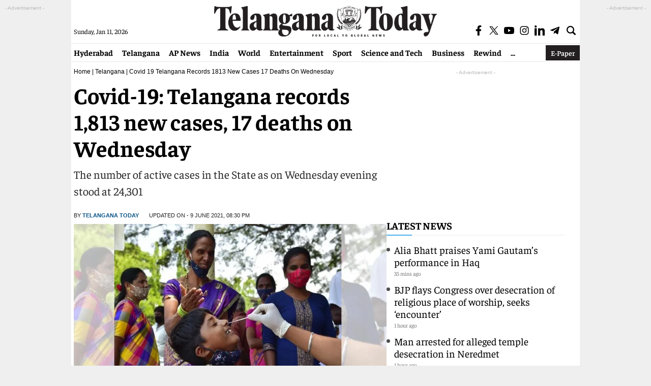

--- FILE ---
content_type: text/html; charset=utf-8
request_url: https://www.google.com/recaptcha/api2/aframe
body_size: 260
content:
<!DOCTYPE HTML><html><head><meta http-equiv="content-type" content="text/html; charset=UTF-8"></head><body><script nonce="KW2OePGDfTCkCaSFkEkkwQ">/** Anti-fraud and anti-abuse applications only. See google.com/recaptcha */ try{var clients={'sodar':'https://pagead2.googlesyndication.com/pagead/sodar?'};window.addEventListener("message",function(a){try{if(a.source===window.parent){var b=JSON.parse(a.data);var c=clients[b['id']];if(c){var d=document.createElement('img');d.src=c+b['params']+'&rc='+(localStorage.getItem("rc::a")?sessionStorage.getItem("rc::b"):"");window.document.body.appendChild(d);sessionStorage.setItem("rc::e",parseInt(sessionStorage.getItem("rc::e")||0)+1);localStorage.setItem("rc::h",'1768119671393');}}}catch(b){}});window.parent.postMessage("_grecaptcha_ready", "*");}catch(b){}</script></body></html>

--- FILE ---
content_type: application/javascript; charset=utf-8
request_url: https://fundingchoicesmessages.google.com/f/AGSKWxUMpXgt1aGnjYEu4tRc8s12THW_Hs1pYgJZunipLsiqek2thBZg8PuBfxTKbXLYcoIKXS6fl5PGdX0TPxlCLNrwoCuq-iDO4mPnlx6m7qbDjqgqAlxqEajZk-1qvagIfgiOERdhc2qbYRRSv9pAtqzz1jIJDMPniOSFcRmZ60gNtg5X6PWhWimxRmp0/_/advweb./adiframe.-adv.jpg/click/zone?/getmdhlink.
body_size: -1286
content:
window['02d98244-a4fe-45a5-bbf0-a324e45b8129'] = true;